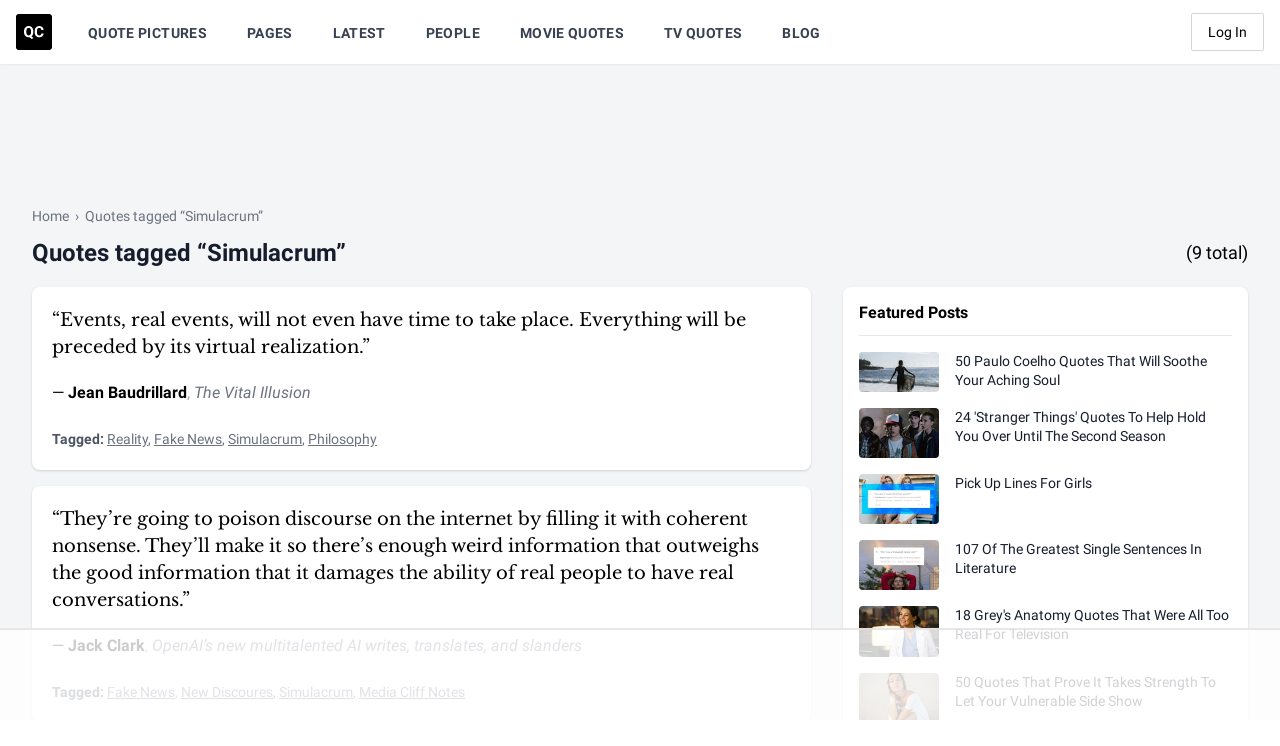

--- FILE ---
content_type: text/html
request_url: https://api.intentiq.com/profiles_engine/ProfilesEngineServlet?at=39&mi=10&dpi=936734067&pt=17&dpn=1&iiqidtype=2&iiqpcid=8fea254b-dfba-499e-b62a-f80176fb441a&iiqpciddate=1769062066885&pcid=21f1a314-896d-482c-9083-b3ff5c651391&idtype=3&gdpr=0&japs=false&jaesc=0&jafc=0&jaensc=0&jsver=0.33&testGroup=A&source=pbjs&ABTestingConfigurationSource=group&abtg=A&vrref=https%3A%2F%2Fquotecatalog.com%2Ftags%2FSimulacrum
body_size: 55
content:
{"abPercentage":97,"adt":1,"ct":2,"isOptedOut":false,"data":{"eids":[]},"dbsaved":"false","ls":true,"cttl":86400000,"abTestUuid":"g_171406ff-b1c5-40c3-b8b0-c61df7a75dac","tc":9,"sid":-740944896}

--- FILE ---
content_type: text/html; charset=utf-8
request_url: https://www.google.com/recaptcha/api2/aframe
body_size: 266
content:
<!DOCTYPE HTML><html><head><meta http-equiv="content-type" content="text/html; charset=UTF-8"></head><body><script nonce="i1w3eBYSmRedK56dVYhGsw">/** Anti-fraud and anti-abuse applications only. See google.com/recaptcha */ try{var clients={'sodar':'https://pagead2.googlesyndication.com/pagead/sodar?'};window.addEventListener("message",function(a){try{if(a.source===window.parent){var b=JSON.parse(a.data);var c=clients[b['id']];if(c){var d=document.createElement('img');d.src=c+b['params']+'&rc='+(localStorage.getItem("rc::a")?sessionStorage.getItem("rc::b"):"");window.document.body.appendChild(d);sessionStorage.setItem("rc::e",parseInt(sessionStorage.getItem("rc::e")||0)+1);localStorage.setItem("rc::h",'1769062081058');}}}catch(b){}});window.parent.postMessage("_grecaptcha_ready", "*");}catch(b){}</script></body></html>

--- FILE ---
content_type: text/plain
request_url: https://rtb.openx.net/openrtbb/prebidjs
body_size: -222
content:
{"id":"d2b4595b-aca9-4f9e-a947-9d6b3ca3d0f1","nbr":0}

--- FILE ---
content_type: text/plain
request_url: https://rtb.openx.net/openrtbb/prebidjs
body_size: -222
content:
{"id":"b086ba54-7259-4ad3-8a0b-2040a1adc73c","nbr":0}

--- FILE ---
content_type: text/plain
request_url: https://rtb.openx.net/openrtbb/prebidjs
body_size: -222
content:
{"id":"93935397-6dd4-4a9f-941d-a66aad2c1276","nbr":0}

--- FILE ---
content_type: text/plain; charset=utf-8
request_url: https://ads.adthrive.com/http-api/cv2
body_size: 3852
content:
{"om":["00eoh6e0","04298897otm","04897otm","08298189wfv","0iyi1awv","0mzsmbxe","0p5m22mv","1","10011/31ee6133ba4ea69b458d941dd7a731d1","10011/5c318b44790eeb5c8b638875dd699ce4","10011/68d08a8ac4d4d94099d36922607b5b50","10011/696e3bac3096f146f856b28ca77af4ef","10310289136970_462615155","10310289136970_462615644","10310289136970_462615833","10310289136970_593674671","10310289136970_594352012","10ua7afe","11142692","11509227","1185:1610326728","11896988","12010080","12010084","12010088","12168663","124848_7","17_24766984","1ktgrre1","1qycnxb6","1r7rfn75","202430_200_EAAYACog7t9UKc5iyzOXBU.xMcbVRrAuHeIU5IyS9qdlP9IeJGUyBMfW1N0_","2149:12147059","2249:567996566","2249:581439030","2249:650662457","2249:674797947","2249:695781210","2307:0hly8ynw","2307:1r7rfn75","2307:2gev4xcy","2307:4l7yzzlo","2307:5am84p90","2307:5vb39qim","2307:7fl72cxu","2307:7fmk89yf","2307:8u696ss1","2307:9t6gmxuz","2307:bn278v80","2307:bu0fzuks","2307:clbujs0n","2307:cqant14y","2307:enlhmyoh","2307:fphs0z2t","2307:fqeh4hao","2307:i3i05vpz","2307:ixtrvado","2307:jr169syq","2307:oj70mowv","2307:owpdp17p","2307:phlvi7up","2307:plth4l1a","2307:qlw2vktr","2307:s2ahu2ae","2307:tty470r7","2307:ubjltf5y","2307:uqph5v76","2307:uvzw7l54","2307:ux1fyib3","2307:v7rcakhx","2409_15064_70_85809052","2409_15064_70_86739704","2409_25495_176_CR52092921","2409_25495_176_CR52092922","2409_25495_176_CR52092923","2409_25495_176_CR52092956","2409_25495_176_CR52092957","2409_25495_176_CR52092958","2409_25495_176_CR52092959","2409_25495_176_CR52150651","2409_25495_176_CR52153849","2409_25495_176_CR52175340","2409_25495_176_CR52178315","2409_25495_176_CR52178316","2409_25495_176_CR52186411","2409_25495_176_CR52188001","2409_91366_409_216598","248493040","24966663","25_53v6aquw","25_oz31jrd0","25_pz8lwofu","2636_1101777_7764-1036203","2636_1101777_7764-1036208","2636_1101777_7764-1036209","2636_1101777_7764-1036210","2676:85393205","2676:85807309","2676:85987448","2676:86050278","2676:86088017","2676:86410714","2676:86434322","2676:86688915","2676:86689339","2676:86689344","286bn7o6","28u7c6ez","29414696","29414711","2gglwanz","2jjp1phz","308_125203_16","31809564","33118520","3335_25247_700109379","3335_25247_700109391","33865078","34182009","34405201","3490:CR52092920","3490:CR52092923","3490:CR52178316","3490:CR52223725","3490:CR52223939","3658_15078_fqeh4hao","3658_151356_wfxqcwx7","3658_155735_plth4l1a","3658_18008_uqph5v76","3658_236365_i3i05vpz","3658_85713_T26341811","381513943572","3k7yez81","3p0mnojb","3v2n6fcp","40209386","408698505","409_216366","409_216384","409_216396","409_225982","409_225983","409_225988","409_226326","409_227223","409_228065","43919974","43919984","43919985","43a7ptxe","44023623","44629254","458901553568","46115315","462615644","4771_67437_1610326628","47869802","48449219","485027845327","49039749","49304284","4aqwokyz","4etfwvf1","4fk9nxse","4qxmmgd2","4z9jua9x","4zai8e8t","51004532","52321874","53v6aquw","547788","54779866","54779878","549410","5510:6mj57yc0","5510:kecbwzbd","5510:mznp7ktv","5510:ouycdkmq","5510:qlw2vktr","5510:wfxqcwx7","5563_66529_OADD2.7353135342693_1BS2OU32JMDL1HFQA4","557_409_220139","557_409_220334","557_409_220343","557_409_220344","557_409_220354","557_409_228054","557_409_228055","557_409_228064","557_409_228067","557_409_235268","56071098","56341213","58147757","59780459","59780461","59780474","59856354","5989_1799740_703671438","5l03u8j0","5nukj5da","5ubl7njm","60f5a06w","61213159","618876699","61900466","619089559","61916211","61916223","61916225","61916229","61932920","61932925","61932933","6226505231","6226530649","627227759","627309156","627309159","628015148","628086965","628153053","628153173","628223277","628360579","628360582","628444349","628444433","628444439","628456310","628622163","628622172","628622175","628622178","628622244","628622247","628683371","628687043","628687157","628687460","628687463","628803013","628841673","629007394","629009180","629167998","629168001","629168010","629168565","629171196","629171202","62964130","62977989","630137823","63092381","63100589","6329020","644877544","6547_67916_00YqwUu4UxGCy6SYNxXL","6547_67916_8s2SeVvyTN8GB4CDL9uR","6547_67916_fFcYpshrOyN16UHgGtdQ","6547_67916_n8nOhMi1PLTZCqAiyu7G","6547_67916_omqh0QvcR6DuWeMjp8nV","6547_67916_r2Jz80WaUz49eeglJ1o4","6547_67916_yHvuDzlE7PGa04LIdmgG","659216891404","673375558002","67swazxr","680597458938","680_99480_700109379","680_99480_700109389","680_99480_700109399","687541004","696504971","697189999","697190091","697876985","697893112","699548299","6l5qanx0","6lmy2lg0","6mj57yc0","700109383","700109389","700109391","702397981","705115233","705115332","705115442","705115523","705116521","705127202","707102936","726223570444","7354_138543_85807343","7732580","7764-1036204","7764-1036207","7764-1036208","77gj3an4","794di3me","7a0tg1yi","7cmeqmw8","7f298mk89yf","7fdb39zj","7fl72cxu","7fmk89yf","7nnanojy","7s82759r","7sf7w6kh","7vplnmf7","7xb3th35","8152859","82_7764-1036205","85480732","8666/7cd4d5087da37c02cd8f72043b73ba5e","86698464","86744993","86925932","8968064","8b5u826e","8camtqjh","8orkh93v","8u2upl8r","8ul426rx","9057/0328842c8f1d017570ede5c97267f40d","9057/868172516e335964ecdf6a85afa967ab","9057/b232bee09e318349723e6bde72381ba0","90_12441745","90_12441747","96srbype","9krcxphu","9nex8xyd","9t6gmxuz","9w2982eeemy","a1298t6xdb7","a2uqytjp","a4nw4c6t","a7w365s6","ag5h5euo","bd5xg6f6","bp4f2d47","c1t9ap74","c1u7ixf4","c75hp4ji","cgx63l2w","cmpalw5s","cqant14y","cr-8ku72n5v39rgv2","cr-ccrzxi5tx7uiu","cr-ccrzxi5tx7vjv","cr-ddyy5m6ry7tmu","cr-ddyy5m6ry7uiu","cr-dfsz3h5wu7tmu","cr-dfsz3h5wu7uiu","cr-ghun4f53u9vd","cr-h6q46o706lrgv2","cr-q97t18oouatj","cr-q97t18ooubwe","cr-q97t18ooubxe","cv0h9mrv","cymho2zs","d7ojx13x","d87ut8qg","de66hk0y","dpjydwun","dtm79nhf","dwghal43","ebtp661f","ekocpzhh","enlhmyoh","eud1td0t","fcn2zae1","fhon8bft","fjzzyur4","fk23o2nm","fphs0z2t","fq298eh4hao","fqeh4hao","g2ozgyf2","ge4000vb","gn3plkq1","gpx7xks2","hdfbap3h","heyp82hb","hffavbt7","hqz7anxg","i2aglcoy","i3298i05vpz","i3i05vpz","iaqttatc","iiu0wq3s","ix298trvado","ixtrvado","j4ukwb6u","ja9t2zld","jd035jgw","jnn8cnz2","jr169syq","kecbwzbd","klqiditz","ksrdc5dk","kwdxxbza","lc408s2k","lqdvaorh","m3128oiv","m4xt6ckm","mbgz0hvw","mealz2pi","mne39gsk","mnzinbrt","mqj8o5pz","n3egwnq7","np9yfx64","nv0uqrqm","of2980pnoue","ofoon6ir","op9gtamy","ouycdkmq","owpdp17p","oyophs7h","pe0gcg4w","phlvi7up","pkydekxi","plth4l1a","poc1p809","prq4f8da","q6wuoqcc","qlw2vktr","qqvgscdx","qsfx8kya","quk7w53j","rrlikvt1","saxpac11","t41ujkm8","t4zab46q","t9j1q4x4","ti0s3bz3","tlbbqljf","tsa21krj","u3i8n6ef","u690dg05","u7p1kjgp","ubjltf5y","ujl9wsn7","uqph5v76","uvzw7l54","ux1fyib3","uykfdhoc","vshlmlqr","w15c67ad","wfxqcwx7","wt0wmo2s","x59pvthe","x716iscu","x9fpymrp","xdaezn6y","xgzzblzl","xmrkzlba","xncaqh7c","y51tr986","yass8yy7","yi6qlg3p","ylz2n35t","zd631qlo","zdcvm9de","zrjhj59z","zw6jpag6","zxx9uh2b","7979132","7979135"],"pmp":[],"adomains":["123notices.com","1md.org","about.bugmd.com","acelauncher.com","adameve.com","akusoli.com","allyspin.com","askanexpertonline.com","atomapplications.com","bassbet.com","betsson.gr","biz-zone.co","bizreach.jp","bubbleroom.se","bugmd.com","buydrcleanspray.com","byrna.com","capitaloneshopping.com","clarifion.com","combatironapparel.com","controlcase.com","convertwithwave.com","cotosen.com","countingmypennies.com","cratedb.com","croisieurope.be","cs.money","dallasnews.com","definition.org","derila-ergo.com","dhgate.com","dhs.gov","displate.com","easyprint.app","easyrecipefinder.co","fabpop.net","familynow.club","fla-keys.com","folkaly.com","g123.jp","gameswaka.com","getbugmd.com","getconsumerchoice.com","getcubbie.com","gowavebrowser.co","gowdr.com","gransino.com","grosvenorcasinos.com","guard.io","hero-wars.com","holts.com","instantbuzz.net","itsmanual.com","jackpotcitycasino.com","justanswer.com","justanswer.es","la-date.com","lightinthebox.com","liverrenew.com","local.com","lovehoney.com","lulutox.com","lymphsystemsupport.com","manualsdirectory.org","meccabingo.com","medimops.de","mensdrivingforce.com","millioner.com","miniretornaveis.com","mobiplus.me","myiq.com","national-lottery.co.uk","naturalhealthreports.net","nbliver360.com","nikke-global.com","nordicspirit.co.uk","nuubu.com","onlinemanualspdf.co","original-play.com","outliermodel.com","paperela.com","paradisestays.site","parasiterelief.com","peta.org","photoshelter.com","plannedparenthood.org","playvod-za.com","printeasilyapp.com","printwithwave.com","profitor.com","quicklearnx.com","quickrecipehub.com","rakuten-sec.co.jp","rangeusa.com","refinancegold.com","robocat.com","royalcaribbean.com","saba.com.mx","shift.com","simple.life","spinbara.com","systeme.io","taboola.com","tackenberg.de","temu.com","tenfactorialrocks.com","theoceanac.com","topaipick.com","totaladblock.com","usconcealedcarry.com","vagisil.com","vegashero.com","vegogarden.com","veryfast.io","viewmanuals.com","viewrecipe.net","votervoice.net","vuse.com","wavebrowser.co","wavebrowserpro.com","weareplannedparenthood.org","xiaflex.com","yourchamilia.com"]}

--- FILE ---
content_type: text/plain
request_url: https://rtb.openx.net/openrtbb/prebidjs
body_size: -222
content:
{"id":"fede099d-034d-4062-bb4c-3f84cd3e513f","nbr":0}

--- FILE ---
content_type: text/plain
request_url: https://rtb.openx.net/openrtbb/prebidjs
body_size: -84
content:
{"id":"fa807988-a9e0-47b6-9c3b-14fbc954aba0","nbr":0}

--- FILE ---
content_type: text/plain
request_url: https://rtb.openx.net/openrtbb/prebidjs
body_size: -222
content:
{"id":"1aece840-b9e0-455c-b315-c9419b707f7d","nbr":0}

--- FILE ---
content_type: text/plain
request_url: https://rtb.openx.net/openrtbb/prebidjs
body_size: -222
content:
{"id":"3730887c-3f7f-436d-b7e4-a2d6e0d04477","nbr":0}

--- FILE ---
content_type: text/plain
request_url: https://rtb.openx.net/openrtbb/prebidjs
body_size: -222
content:
{"id":"b158c367-d127-4fc2-a3a0-5190098ba9eb","nbr":0}

--- FILE ---
content_type: text/plain
request_url: https://rtb.openx.net/openrtbb/prebidjs
body_size: -222
content:
{"id":"2cb46012-48a0-4ea7-b16b-f627617d2e28","nbr":0}

--- FILE ---
content_type: text/plain; charset=UTF-8
request_url: https://at.teads.tv/fpc?analytics_tag_id=PUB_17002&tfpvi=&gdpr_consent=&gdpr_status=22&gdpr_reason=220&ccpa_consent=&sv=prebid-v1
body_size: 56
content:
NTA0NWQyYzQtNGMxYy00NTA3LWI0NTItNGRmMjE1Nzc1MjI0IzUtMg==

--- FILE ---
content_type: text/plain
request_url: https://rtb.openx.net/openrtbb/prebidjs
body_size: -222
content:
{"id":"26dfc856-464d-45c2-b262-3384ad62d999","nbr":0}

--- FILE ---
content_type: text/plain
request_url: https://rtb.openx.net/openrtbb/prebidjs
body_size: -222
content:
{"id":"4595c77e-b64b-4481-aa48-10fbe39f64cc","nbr":0}

--- FILE ---
content_type: text/plain
request_url: https://rtb.openx.net/openrtbb/prebidjs
body_size: -222
content:
{"id":"8ad983ce-bb6d-49b8-b01f-c21b934bccec","nbr":0}

--- FILE ---
content_type: text/plain
request_url: https://rtb.openx.net/openrtbb/prebidjs
body_size: -222
content:
{"id":"18c67544-2f3d-45f5-b24c-8a43d77b4529","nbr":0}